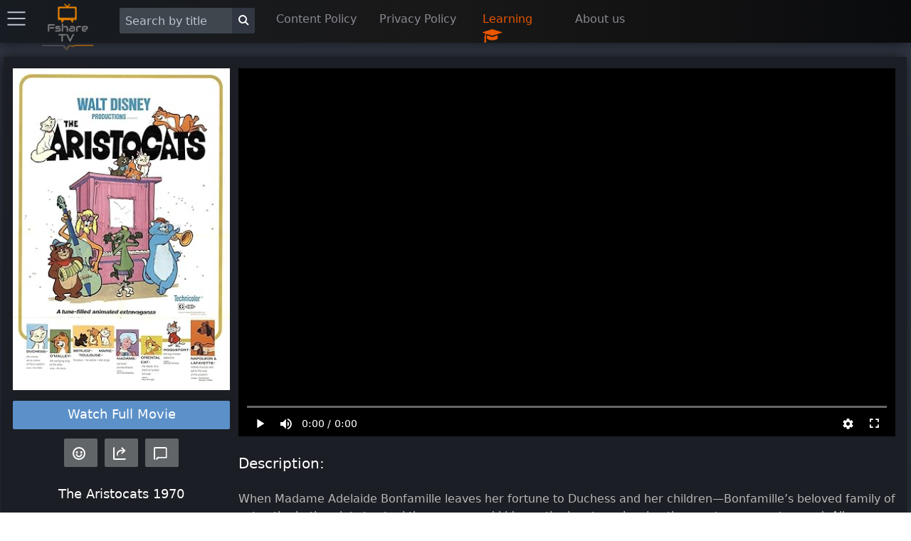

--- FILE ---
content_type: text/html; charset=utf-8
request_url: https://fsharetv.co/movie/the-aristocats-episode-1-tt0065421
body_size: 14042
content:
<!DOCTYPE html>
<html lang="en">
<head>
    <meta charset="UTF-8">
    <meta name="viewport" content="width=device-width, initial-scale=1.0">
    <meta http-equiv="X-UA-Compatible" content="ie=edge">
        <title>Watch The Aristocats Full Movie Online Free With English Subtitles- FshareTV</title>
        <meta name="description" content="Watch The Aristocats | When Madame Adelaide Bonfamille leaves her fortune to Duchess and her children—Bonfamille’s beloved family of cats—the butler plots to steal the money and kidnaps the legatees, leaving them out on a country road. All seems lost until the wily Tho ...">
        <meta name="keywords" content="The Aristocats, watch The Aristocats online, watch movie online">
        <link rel="alternate" hreflang="en" href="https://fsharetv.co/movie/the-aristocats-episode-1-tt0065421"/>
        <link rel="canonical" href="https://fsharetv.co/movie/the-aristocats-episode-1-tt0065421" />
        <meta property="og:url" content="https://fsharetv.co/movie/the-aristocats-episode-1-tt0065421"/>
        <meta property="og:type" content="website"/>
        <meta property="og:title" content="Watch The Aristocats" />
        <meta property="og:description" content="Watch The Aristocats english subtitles at https://fsharetv.co | When Madame Adelaide Bonfamille leaves her fortune to Duchess and her children—Bonfamille’s beloved family of cats—the butler plots to steal the money and kidnaps the legatees, leaving them out on a country road. All seems lost until the wily Tho ..." />
        <meta property="og:image" content="https://m.media-amazon.com/images/M/MV5BMTU1MzM0MjcxMF5BMl5BanBnXkFtZTgwODQ0MzcxMTE@._V1_SX300.jpg" />


  

      <link rel="prefetch" href="https://images.weserv.nl/?url=https%3A%2F%2Fimage.tmdb.org%2Ft%2Fp%2Fw500%2FrnMwOM8gMqo6Gf6XXMpaJEayUwk.jpg&amp;default=https%3A%2F%2Fstatic.fs-image.icu%2Fno-backdrop.jpg">

    <link rel="icon" type="image/png" href="/img/fsharetv.png" />

    <link rel="stylesheet" href="https://cdnjs.cloudflare.com/ajax/libs/font-awesome/4.7.0/css/font-awesome.min.css"/>
    <link rel="stylesheet" href="/css/disk.css?t=1589873325352">

    <meta name="098dd080c75fff56233d76f54f93929cc5d0f96a" content="098dd080c75fff56233d76f54f93929cc5d0f96a" />
    <meta name="monetag" content="1f3999d3f7126d79961db031026ff9d7">
</head>
<body class="movie-app">
<div class="nav-bar shadow">
    <div class="nav-item setting hide-on-mobile">
        <div class="menu-button" onclick="openMenu()">
            <i class="icon icon-menu text-gray" style="font-size: 25px"></i>
        </div>
    </div>
    <div class="nav-item pt-1 logo hide-on-mobile">
        <a href="/">
            <img width="80px" height="80px" src="/img/fsharetv.png" alt="Logo">
        </a>
    </div>
    <ul class="ml-2">
        <li style="width: 220px">
            <div class="input-group">
                <input aria-label="Search" id="search" onkeydown="Movie.search(event, this)" class="form-input text-light" type="text" placeholder="Search by title">
                <button aria-label="Search" class="bg-dark btn btn-default input-group-btn" style="margin-top: -4px" onclick="Movie.search(null, $('#search'))"><i class="icon icon-search"></i></button>
            </div>
        </li>
        <li style="width: 145px" class="hide-on-mobile">
            <a href="/page/dmca">Content Policy</a>
        </li>
        <li style="width: 145px" class="hide-on-mobile">
            <a href="/page/privacy">Privacy Policy</a>
        </li>
        <li style="width: 130px" class="hide-on-mobile" onclick="$('#learning-modal').addClass('active')">
            <a href="#" class="text-error">Learning </a>
            <i class="text-error fa fa-graduation-cap fa-lg infinite heartBeat animated slow" aria-hidden="true"></i>
        </li>
        <li style="width: 100px" class="hide-on-mobile">
            <a href="/page/about">About us</a>
        </li>
    </ul>
    <div class="nav-item pt-1 logo show-on-mobile hide">
        <a href="/">
            <img width="80px" height="80px" src="/img/fsharetv.png" alt="Logo">
        </a>
    </div>
    <div class="nav-item setting show-on-mobile hide">
        <div class="menu-button" onclick="openMenu()">
            <i class="icon icon-menu text-gray" style="font-size: 25px"></i>
        </div>
    </div>
</div>

<div class="modal" id="learning-modal">
    <a onclick="$(this).parents('.modal').removeClass('active')" href="#close" class="modal-overlay" aria-label="Close"></a>
    <div class="modal-container">
        <div class="modal-header">
            <a onclick="$(this).parents('.modal').removeClass('active')" href="#close" class="btn btn-clear float-right" aria-label="Close"></a>
            <div class="modal-title h5">Guide to use learning feature at FshareTV</div>
        </div>
        <div class="modal-body">
            <div class="content">
                <p>
                    When watching movies with subtitle. FshareTV provides a feature to display and translate words in the subtitle <br>
                    You can activate this feature by clicking on the icon <i class="text-gray fa fa-graduation-cap fa-lg infinite heartBeat animated slow" aria-hidden="true"></i>
                    located in the video player
                </p>
                <p>
                    <b class="text-error">New Update 12/2020</b> <br>
                    You will be able to choose a foreign language, the system will translate and display 2 subtitles at the same time, so you can enjoy learning a language while enjoying movie
                </p>
                <p>
                    If you have any question or suggestion for the feature. please write an email to <a href="/cdn-cgi/l/email-protection#26555356564954526640554e4754435250084549"><span class="__cf_email__" data-cfemail="50232520203f22241036233831223524267e333f">[email&#160;protected]</span></a> <br>
                    We hope you have a good time at FshareTV and upgrade your language skill to an upper level very soon!
                </p>
            </div>
        </div>
        <div class="modal-footer">
        </div>
    </div>
</div>

    <div id="menu-swiper-container">
    	<div class="swiper-wrapper">
    		<div class="swiper-slide menu shadow hide">

                <div class="accordion">
                    <input type="checkbox" id="accordion-0" name="accordion-checkbox" hidden>
                    <label class="accordion-header" for="accordion-0">
                        <i class="icon icon-arrow-right mr-1"></i>
                        Movies by year <i class="fa fa-angle-down" aria-hidden="true"></i>
                    </label>
                    <div class="accordion-body">
                        <ul class="menu menu-nav">
                            <li class="menu-item"><a href="/category/new?year=2018">2018</a></li>
                            <li class="menu-item"><a href="/category/new?year=2017">2017</a></li>
                            <li class="menu-item"><a href="/category/new?year=2016">2016</a></li>
                            <li class="menu-item"><a href="/category/new?year=2015">2015</a></li>
                            <li class="menu-item"><a href="/category/new?year=2014">2014</a></li>
                            <li class="menu-item"><a href="/category/new?year=2013">2013</a></li>
                            <li class="menu-item"><a href="/category/new?year=2012">Before 2013</a></li>
                        </ul>
                    </div>
                </div>

                <div class="accordion">
                    <input type="checkbox" id="accordion-1" name="accordion-checkbox" hidden>
                    <label class="accordion-header" for="accordion-1">
                        <i class="icon icon-arrow-right mr-1"></i>
                        Movies by category <i class="fa fa-angle-down" aria-hidden="true"></i>
                    </label>
                    <div class="accordion-body">
                        <ul class="menu menu-nav">
                            <li class="menu-item"><a href="/category/Action">Action</a></li>
                            <li class="menu-item"><a href="/category/Adventure">Adventure</a></li>
                            <li class="menu-item"><a href="/category/Animation">Animation</a></li>
                            <li class="menu-item"><a href="/category/Comedy">Comedy</a></li>
                            <li class="menu-item"><a href="/category/Crime">Crime</a></li>
                            <li class="menu-item"><a href="/category/Documentary">Documentary</a></li>
                            <li class="menu-item"><a href="/category/Drama">Drama</a></li>
                            <li class="menu-item"><a href="/category/Family">Family</a></li>
                            <li class="menu-item"><a href="/category/History">History</a></li>
                            <li class="menu-item"><a href="/category/Horror">Horror</a></li>
                            <li class="menu-item"><a href="/category/Music">Music</a></li>
                            <li class="menu-item"><a href="/category/Mystery">Mystery</a></li>
                            <li class="menu-item"><a href="/category/Romance">Romance</a></li>
                            <li class="menu-item"><a href="/category/Science Fiction">Science Fiction</a></li>
                            <li class="menu-item"><a href="/category/TV Movie">TV Movie</a></li>
                            <li class="menu-item"><a href="/category/Thriller">Thriller</a></li>
                            <li class="menu-item"><a href="/category/War">War</a></li>
                            <li class="menu-item"><a href="/category/Western">Western</a></li>
                        </ul>
                    </div>
                </div>

                <div class="accordion">
                    <input type="checkbox" id="accordion-2" name="accordion-checkbox" hidden>
                    <label class="accordion-header" for="accordion-2">
                        <i class="icon icon-arrow-right mr-1"></i>
                        Movies by country <i class="fa fa-angle-down" aria-hidden="true"></i>
                    </label>
                    <div class="accordion-body">
                        <ul class="menu menu-nav">
                            <li class="menu-item"><a href="/category/USA">USA</a></li>
                            <li class="menu-item"><a href="/category/South Korea">South Korea</a></li>
                            <li class="menu-item"><a href="/category/Japan">Japan</a></li>
                            <li class="menu-item"><a href="/category/China">China</a></li>
                            <li class="menu-item"><a href="/category/Hong Kong">Hong Kong</a></li>
                            <li class="menu-item"><a href="/category/Taiwan">Taiwan</a></li>
                            <li class="menu-item"><a href="/category/UK">UK</a></li>
                            <li class="menu-item"><a href="/category/Australia">Australia</a></li>
                            <li class="menu-item"><a href="/category/France">France</a></li>
                            <li class="menu-item"><a href="/category/Thailand">Thailand</a></li>
                            <li class="menu-item"><a href="/category/India">India</a></li>
                        </ul>
                    </div>
                </div>

                <div class="accordion">
                    <label class="accordion-header mb-1" for="accordion-1">
                        <i class="text-success icon icon-arrow-right mr-1"></i>
                        <a class="text-success" href="/category/old">Old movies </a>
                        <i class="text-success fa fa-bicycle fa-lg" aria-hidden="true"></i>
                    </label>
                </div>

                <div class="accordion">
                    <label class="accordion-header mb-1" for="accordion-1">
                        <i class="icon icon-arrow-right mr-1"></i>
                        <a href="/page/about">About us</a>
                    </label>
                </div>

                <div class="accordion">
                    <label class="accordion-header mb-1" for="accordion-1">
                        <i class="icon icon-arrow-right mr-1"></i>
                        <a href="/page/dmca">Policy & DMCA</a>
                    </label>
                </div>

                <div class="accordion">
                    <label class="accordion-header mb-1" for="accordion-1">
                        <i class="icon icon-arrow-right mr-1"></i>
                        <a href="/page/privacy">Privacy Policy</a>
                    </label>
                </div>

                <div class="accordion">
                    <label class="accordion-header mb-1" for="accordion-1">
                        Powered By <a href="https://gdplayer.vip" target="_blank" title="GDPlayer">GDPlayer</a>
                    </label>
                </div>
            </div>
    		<div class="swiper-slide content">
<div 
  itemscope itemtype="http://schema.org/Movie" 

  class="container movie-page movie-page-v2 text-light p-0" style="margin-bottom: 90px">
      <div class="card">
          <div class="card-body">
              <div id="watch-wrapper" class="columns">
  

  

                  <div id="left-panel" class="column col-3 col-xl-3 col-lg-3 col-md-12" style="padding: 0px 4px;">
                      <img itemprop="image" src="https://m.media-amazon.com/images/M/MV5BMTU1MzM0MjcxMF5BMl5BanBnXkFtZTgwODQ0MzcxMTE@._V1_SX300.jpg" width="100%" alt="The Aristocats" onerror="this.onerror=null;this.src='https://images.fsharetv.co/ibemluawsg.jpg';">
  
                        <a style="background-color: #5c90c9" rel="nofollow" href="/w/the-aristocats-episode-1-tt0065421" class="mt-2 mb-1 btn-lg btn btn-block btn-primary">Watch Full Movie</a>




  

                      <div id="social-actions" class="mt-2">
                          <button class="btn btn-lg btn-success" title="Get IMDB Reviews" onclick="Movie.getReviews()"><i class="pointer icon icon-emoji"></i></button>
                          <button class="btn btn-lg btn-success" title="Share this movie" onclick="Movie.share()"><i class="pointer icon icon-share" aria-hidden="true"></i></button>
                          <button class="btn btn-lg btn-success" title="Get Comments" onclick="Movie.getDiscussions()"><i class="pointer icon icon-message" aria-hidden="true"></i></button>
                      </div>

                      <div class="">
  
                      </div>

                      <h1 style="font-size: 18px; margin: 25px 0px 10px;" class="text-center">
                          <span itemprop="name" id="movie-title">The Aristocats</span> 1970
                      </h1>

                      <table class="table text-light">
                          <colgroup>
                              <col span="1" style="width: 40%">
                              <col span="1" style="width: 60%">
                          </colgroup>
                          <tbody>
                              <tr>
                                  <td><strong>Sensity:</strong></td>
                                  <td>No</td>
                              </tr>
                              <tr itemprop="contentRating" itemscope itemtype="http://schema.org/Rating">
                                  <td><strong>Imdb rate:</strong></td>
                                  <td itemprop="ratingValue">7.1</td>
                              </tr>
                              <tr>
                                  <td><strong>Imdb Votes:</strong></td>
                                  <td itemprop="commentCount">80,663</td>
                              </tr>
                              <tr itemprop="duration" itemscope itemtype="http://schema.org/Duration">
                                  <td><strong>Duration:</strong></td>
                                  <td itemprop="name">78 mins</td>
                              </tr>
                              <tr>
                                  <td><strong>Year:</strong></td>
                                  <td itemprop="datePublished" id="movie-year">1970</td>
                              </tr>
                              <tr>
                                  <td><strong>Language:</strong></td>
                                  <td itemprop="subtitleLanguage">English</td>
                              </tr>
                              <tr>
                                  <td><strong>Genre:</strong></td>
                                  <td itemprop="genre">Animation, Adventure, Comedy, Family, Musical</td>
                              </tr>
                              <tr itemprop="countryOfOrigin" itemscope itemtype="http://schema.org/Country">
                                  <td><strong>Country:</strong></td>
                                  <td itemprop="name">USA</td>
                              </tr>
                              <tr itemprop="director" itemscope itemtype="http://schema.org/Person">
                                  <td><strong>Director:</strong></td>
                                  <td itemprop="name">Wolfgang Reitherman</td>
                              </tr>
                              <tr>
                                  <td><strong>Writers:</strong></td>
                                  <td>Larry Clemmons (story), Vance Gerry (story), Ken Anderson (story), Frank Thomas (story), Eric Cleworth (story), Julius Svendsen (story), Ralph Wright (story), Tom McGowan (based on a story by), Tom Rowe (based on a story by)</td>
                              </tr>
                              <tr>
                                  <td><strong>Actors:</strong></td>
                                  <td>
                                          <a itemprop="actor" itemscope itemtype="http://schema.org/Person" href="/actor?name=Phil Harris" class="text-custom">
                                            <span itemprop="name">Phil Harris</span>
                                        </a>,
                                        <a itemprop="actor" itemscope itemtype="http://schema.org/Person" href="/actor?name= Eva Gabor" class="text-custom">
                                            <span itemprop="name"> Eva Gabor</span>
                                        </a>,
                                        <a itemprop="actor" itemscope itemtype="http://schema.org/Person" href="/actor?name= Sterling Holloway" class="text-custom">
                                            <span itemprop="name"> Sterling Holloway</span>
                                        </a>,
                                        <a itemprop="actor" itemscope itemtype="http://schema.org/Person" href="/actor?name= Scatman Crothers" class="text-custom">
                                            <span itemprop="name"> Scatman Crothers</span>
                                        </a>,

                                  </td>
                              </tr>
                              <tr>
                                  <td><strong>Awards:</strong></td>
                                  <td itemprop="award">3 wins &amp; 1 nomination.</td>
                              </tr>
                          </tbody>
                      </table>

                      <div style="margin-top: 15px;">
  

  

                      </div>
                  </div>
                  <div class="column col-9 col-xl-9 col-lg-9 col-md-12">
                      <div id="video-wrapper">
                          <video poster="https://images.weserv.nl/?url=https%3A%2F%2Fimage.tmdb.org%2Ft%2Fp%2Fw500%2FrnMwOM8gMqo6Gf6XXMpaJEayUwk.jpg&amp;default=https%3A%2F%2Fstatic.fs-image.icu%2Fno-backdrop.jpg" id="video-player" class='video-js vjs-default-skin vjs-fluid'>
                            <p class='vjs-no-js'>
                                To view this video please enable JavaScript, and consider upgrading to a web browser that
                                <a rel="noreferrer" href='https://videojs.com/html5-video-support/' target='_blank'>supports HTML5 video</a>
                            </p>
                        </video>

  
                      </div>
  
  

                      <div class="show-on-mobile" style="margin-top: 25px">
                        <p class="text-custom text-center">You are watching the movie trailer</p>
                        <a rel="nofollow" href="/w/the-aristocats-episode-1-tt0065421" style="width: 100%" class="btn-lg btn btn-success">
                            <i class="bi bi-play-circle-fill"></i> Watch Full Movie
                        </a>
                    </div>


                      <div style="margin-bottom: 15px" class="card" id="duel-subtitle" data-episode="2eac2e9efad74030742e511518287cfdqLd1MDwLl2SCMT6tYcJFUA==">
  
                          <div id="duel-subtitle-control" class="card-header p-0 hide">
                              <div class="btn-group btn-group-block">
                                  <button onclick="Track.change('prev')" class="btn bg-dark btn-link text-gray" title="Previous sentence | key: &larr;"><i class="fa fa-backward" aria-hidden="true"></i></button>
                                  <button onclick="video.paused() ? video.play() : video.pause()" class="btn bg-dark btn-link text-gray" title="Pause / Resume | key: &darr;"><i class="fa fa-pause" aria-hidden="true"></i></button>
                                  <button onclick="Track.change('next')" class="btn bg-dark btn-link text-gray" title="Next sentence | key: &rarr;"><i class="fa fa-forward" aria-hidden="true"></i></button>
                                  <button onclick="$(this).remove(); Movie.moveDuelSubtitle()" class="btn bg-dark btn-link text-gray" title="Move this bar to the left side"><i class="fa fa-share fa-rotate-180" aria-hidden="true"></i></button>
                              </div>
                          </div>
                          <div class="card-body p-0" style="max-height: 300px">

                          </div>
                      </div>
                      <input type="hidden" id="imdb-id" value="tt0065421">
                      <input type="hidden" id="app-key" value="5553525c515253555255505052">
                      <input type="hidden" id="trailer" value="223bYlLJSnU">
                      <input type="hidden" id="movie-nudity" value="0">

                      <div id="subtitle-ai-agent">
                        
                      </div>

                      <h2 class="section-title">Description:</h2>
                      <p itemprop="text">When Madame Adelaide Bonfamille leaves her fortune to Duchess and her children—Bonfamille’s beloved family of cats—the butler plots to steal the money and kidnaps the legatees, leaving them out on a country road. All seems lost until the wily Thomas O’Malley Cat and his jazz-playing alley cats come to the aristocats’ rescue.</p>
                      <h2 class="section-title">Keywords:</h2>
                      <div itemprop="keywords">
                          <a class="text-custom" href="/tag/paris-france"><i>paris-france,</i></a>
                        <a class="text-custom" href="/tag/cat"><i>cat,</i></a>
                        <a class="text-custom" href="/tag/butler"><i>butler,</i></a>
                        <a class="text-custom" href="/tag/return"><i>return,</i></a>
                        <a class="text-custom" href="/tag/suspension"><i>suspension,</i></a>
                        <a class="text-custom" href="/tag/music"><i>music,</i></a>
                        <a class="text-custom" href="/tag/inheritance"><i>inheritance,</i></a>

                      </div>
                      <h2 class="section-title">Related movies:</h2>
                      <div class="columns">
  <div class="column col-2 col-xl-2 col-lg-3 col-md-3 col-sm-4 col-xs-6 mb-2 movie-item">
    <div class="card movie-card mb-1">
        <div class="card-body responsive p-0">
            <a
            href="/movie/the-great-mouse-detective-episode-1-tt0091149">
                <img title="" class="img-responsive" src="https://m.media-amazon.com/images/M/MV5BMDUzMTliZDYtMmRjZS00Zjk3LWIwZjEtZjc4N2NjYjdmY2FjXkEyXkFqcGdeQXVyMjA0MDQ0Mjc@._V1_SX300.jpg" alt="The Great Mouse Detective" onerror="this.onerror=null;this.src='https://images.fsharetv.co/bljhgprtiu.jpg';">
            </a>
        </div>
        <div class="card-header p-0">
            <span class="chip text-gray bg-dark"><span style="font-size: 12px;">&#11088;</span>&nbsp; 7.2</span>
            <br>
            <span class="chip text-gray bg-dark"><span style="font-size:12px;">&#128155;</span>&nbsp; 41,418</span>

        </div>
    </div>
    <a
    href="/movie/the-great-mouse-detective-episode-1-tt0091149">
        <b>The Great Mouse Detective (1986)</b>
    </a>
    <br>
    <span title="Director" class="text-gray">Ron Clements, Burny Mattinson, David M..</span>
</div>
<div class="column col-2 col-xl-2 col-lg-3 col-md-3 col-sm-4 col-xs-6 mb-2 movie-item">
    <div class="card movie-card mb-1">
        <div class="card-body responsive p-0">
            <a
            href="/movie/naruto-shippûden:-the-lost-tower-episode-1-tt1703048">
                <img title="" class="img-responsive" src="https://m.media-amazon.com/images/M/MV5BMTc1MzA5MWMtNDI1My00NTkxLWJkZDAtY2RmMGYzY2ZkYzc3XkEyXkFqcGdeQXVyNjQzMzIxMTE@._V1_SX300.jpg" alt="Naruto Shippûden: The Lost Tower" onerror="this.onerror=null;this.src='https://images.fsharetv.co/jdfgsqgseh.jpg';">
            </a>
        </div>
        <div class="card-header p-0">
            <span class="chip text-gray bg-dark"><span style="font-size: 12px;">&#11088;</span>&nbsp; 7.1</span>
            <br>
            <span class="chip text-gray bg-dark"><span style="font-size:12px;">&#128155;</span>&nbsp; 2,237</span>

        </div>
    </div>
    <a
    href="/movie/naruto-shippûden:-the-lost-tower-episode-1-tt1703048">
        <b>Naruto Shippûden: The Lost Tower (2010)</b>
    </a>
    <br>
    <span title="Director" class="text-gray">Masahiko Murata</span>
</div>
<div class="column col-2 col-xl-2 col-lg-3 col-md-3 col-sm-4 col-xs-6 mb-2 movie-item">
    <div class="card movie-card mb-1">
        <div class="card-body responsive p-0">
            <a
            href="/movie/gekijouban-mahou-shojo-madoka-magika-shinpen:-hangyaku-no-monogatari-episode-1-tt2457282">
                <img title="" class="img-responsive" src="https://m.media-amazon.com/images/M/MV5BMTU4MDUxMzcxMV5BMl5BanBnXkFtZTgwNzI5MDU2MDE@._V1_SX300.jpg" alt="Gekijouban Mahou shojo Madoka magika Shinpen: Hangyaku no monogatari" onerror="this.onerror=null;this.src='https://images.fsharetv.co/xcoynzgovk.jpg';">
            </a>
        </div>
        <div class="card-header p-0">
            <span class="chip text-gray bg-dark"><span style="font-size: 12px;">&#11088;</span>&nbsp; 7.8</span>
            <br>
            <span class="chip text-gray bg-dark"><span style="font-size:12px;">&#128155;</span>&nbsp; 3,300</span>

        </div>
    </div>
    <a
    href="/movie/gekijouban-mahou-shojo-madoka-magika-shinpen:-hangyaku-no-monogatari-episode-1-tt2457282">
        <b>Gekijouban Mahou shojo Madoka magika Shinpen: Hangyaku no monogatari (2013)</b>
    </a>
    <br>
    <span title="Director" class="text-gray">Yukihiro Miyamoto, Akiyuki Shinbo</span>
</div>
<div class="column col-2 col-xl-2 col-lg-3 col-md-3 col-sm-4 col-xs-6 mb-2 movie-item">
    <div class="card movie-card mb-1">
        <div class="card-body responsive p-0">
            <a
            href="/movie/the-angry-birds-movie-2-episode-1-tt6095472">
                <img title="" class="img-responsive" src="https://m.media-amazon.com/images/M/MV5BYzdkNGJhNzQtMjY1OC00MDI3LTk0ZDUtNzU0MGZiY2YwZGUxXkEyXkFqcGdeQXVyNzMxNjQxMTk@._V1_SX300.jpg" alt="The Angry Birds Movie 2" onerror="this.onerror=null;this.src='https://images.fsharetv.co/yicamwblqi.jpg';">
            </a>
        </div>
        <div class="card-header p-0">
            <span class="chip text-gray bg-dark"><span style="font-size: 12px;">&#11088;</span>&nbsp; 6.5</span>
            <br>
            <span class="chip text-gray bg-dark"><span style="font-size:12px;">&#128155;</span>&nbsp; 4,566</span>

        </div>
    </div>
    <a
    href="/movie/the-angry-birds-movie-2-episode-1-tt6095472">
        <b>The Angry Birds Movie 2 (2019)</b>
    </a>
    <br>
    <span title="Director" class="text-gray">Thurop Van Orman, John Rice(co-director)</span>
</div>
<div class="column col-2 col-xl-2 col-lg-3 col-md-3 col-sm-4 col-xs-6 mb-2 movie-item">
    <div class="card movie-card mb-1">
        <div class="card-body responsive p-0">
            <a
            href="/movie/the-lion-king-3:-hakuna-matata-episode-1-tt0318403">
                <img title="" class="img-responsive" src="https://m.media-amazon.com/images/M/MV5BYzg2N2Y1ODYtY2QyMi00ZDAyLWE3MTgtNDNjZGZiOTk0NmE0XkEyXkFqcGdeQXVyNzY1NDgwNjQ@._V1_SX300.jpg" alt="The Lion King 3: Hakuna Matata" onerror="this.onerror=null;this.src='https://images.fsharetv.co/bejdqadxtg.jpg';">
            </a>
        </div>
        <div class="card-header p-0">
            <span class="chip text-gray bg-dark"><span style="font-size: 12px;">&#11088;</span>&nbsp; 6.6</span>
            <br>
            <span class="chip text-gray bg-dark"><span style="font-size:12px;">&#128155;</span>&nbsp; 32,170</span>

        </div>
    </div>
    <a
    href="/movie/the-lion-king-3:-hakuna-matata-episode-1-tt0318403">
        <b>The Lion King 3: Hakuna Matata (2004)</b>
    </a>
    <br>
    <span title="Director" class="text-gray">Bradley Raymond</span>
</div>
<div class="column col-2 col-xl-2 col-lg-3 col-md-3 col-sm-4 col-xs-6 mb-2 movie-item">
    <div class="card movie-card mb-1">
        <div class="card-body responsive p-0">
            <a
            href="/movie/monster-house-episode-1-tt0385880">
                <img title="" class="img-responsive" src="https://m.media-amazon.com/images/M/MV5BMTIzNjE1NDg1N15BMl5BanBnXkFtZTcwOTg2NTMzMQ@@._V1_SX300.jpg" alt="Monster House" onerror="this.onerror=null;this.src='https://images.fsharetv.co/hfdsovktts.jpg';">
            </a>
        </div>
        <div class="card-header p-0">
            <span class="chip text-gray bg-dark"><span style="font-size: 12px;">&#11088;</span>&nbsp; 6.6</span>
            <br>
            <span class="chip text-gray bg-dark"><span style="font-size:12px;">&#128155;</span>&nbsp; 89,913</span>

        </div>
    </div>
    <a
    href="/movie/monster-house-episode-1-tt0385880">
        <b>Monster House (2006)</b>
    </a>
    <br>
    <span title="Director" class="text-gray">Gil Kenan</span>
</div>
<div class="column col-2 col-xl-2 col-lg-3 col-md-3 col-sm-4 col-xs-6 mb-2 movie-item">
    <div class="card movie-card mb-1">
        <div class="card-body responsive p-0">
            <a
            href="/movie/olaf&#39;s-frozen-adventure-episode-1-tt5452780">
                <img title="" class="img-responsive" src="https://m.media-amazon.com/images/M/MV5BZmU4MDRhNGQtODAyMC00ZmU0LWFmMWEtZTYxYzhhOTczYjhjXkEyXkFqcGdeQXVyNDI2NzczOTg@._V1_SX300.jpg" alt="Olaf&#39;s Frozen Adventure" onerror="this.onerror=null;this.src='https://images.fsharetv.co/ofczpxzdso.jpg';">
            </a>
        </div>
        <div class="card-header p-0">
            <span class="chip text-gray bg-dark"><span style="font-size: 12px;">&#11088;</span>&nbsp; 5.3</span>
            <br>
            <span class="chip text-gray bg-dark"><span style="font-size:12px;">&#128155;</span>&nbsp; 9,052</span>

        </div>
    </div>
    <a
    href="/movie/olaf&#39;s-frozen-adventure-episode-1-tt5452780">
        <b>Olaf&#39;s Frozen Adventure (2017)</b>
    </a>
    <br>
    <span title="Director" class="text-gray">Kevin Deters, Stevie Wermers</span>
</div>
<div class="column col-2 col-xl-2 col-lg-3 col-md-3 col-sm-4 col-xs-6 mb-2 movie-item">
    <div class="card movie-card mb-1">
        <div class="card-body responsive p-0">
            <a
            href="/movie/infini-t-force-the-movie:-farewell-gatchaman-my-friend-episode-1-tt9072902">
                <img title="" class="img-responsive" src="https://m.media-amazon.com/images/M/MV5BNjFmYjM2YjQtMGNkYy00ZjBkLThhZjYtNzY5NDYzNDc2ZTUxXkEyXkFqcGdeQXVyNzEyMDQ1MDA@._V1_SX300.jpg" alt="Infini-T Force the Movie: Farewell Gatchaman My Friend" onerror="this.onerror=null;this.src='https://images.fsharetv.co/xassuovloy.jpg';">
            </a>
        </div>
        <div class="card-header p-0">
            <span class="chip text-gray bg-dark"><span style="font-size: 12px;">&#11088;</span>&nbsp; 6.9</span>
            <br>
            <span class="chip text-gray bg-dark"><span style="font-size:12px;">&#128155;</span>&nbsp; 11</span>

        </div>
    </div>
    <a
    href="/movie/infini-t-force-the-movie:-farewell-gatchaman-my-friend-episode-1-tt9072902">
        <b>Infini-T Force the Movie: Farewell Gatchaman My Friend (2018)</b>
    </a>
    <br>
    <span title="Director" class="text-gray">Jun Matsumoto</span>
</div>
<div class="column col-2 col-xl-2 col-lg-3 col-md-3 col-sm-4 col-xs-6 mb-2 movie-item">
    <div class="card movie-card mb-1">
        <div class="card-body responsive p-0">
            <a
            href="/movie/latte-&amp;-the-magic-waterstone-episode-1-tt9038290">
                <img title="" class="img-responsive" src="https://m.media-amazon.com/images/M/MV5BN2U3NTkxNjctMWEwMy00MmNiLTg0OTMtZTc3NzI1MGNmYWVjXkEyXkFqcGdeQXVyNjYxNzY5MjE@._V1_SX300.jpg" alt="Latte &amp; the Magic Waterstone" onerror="this.onerror=null;this.src='https://images.fsharetv.co/exympppqlj.jpg';">
            </a>
        </div>
        <div class="card-header p-0">
            <span class="chip text-gray bg-dark"><span style="font-size: 12px;">&#11088;</span>&nbsp; 5.9</span>
            <br>
            <span class="chip text-gray bg-dark"><span style="font-size:12px;">&#128155;</span>&nbsp; 122</span>

        </div>
    </div>
    <a
    href="/movie/latte-&amp;-the-magic-waterstone-episode-1-tt9038290">
        <b>Latte &amp; the Magic Waterstone (2019)</b>
    </a>
    <br>
    <span title="Director" class="text-gray">Mimi Maynard, Regina Welker, Nina Wels</span>
</div>
<div class="column col-2 col-xl-2 col-lg-3 col-md-3 col-sm-4 col-xs-6 mb-2 movie-item">
    <div class="card movie-card mb-1">
        <div class="card-body responsive p-0">
            <a
            href="/movie/the-incredible-mr.-limpet-episode-1-tt0058230">
                <img title="" class="img-responsive" src="https://m.media-amazon.com/images/M/MV5BMWRkMGFkMWItMDlkNS00MjFkLTkwYzctNWI3MzY1MjE0ZWIwXkEyXkFqcGdeQXVyNzE2NDk3NTY@._V1_SX300.jpg" alt="The Incredible Mr. Limpet" onerror="this.onerror=null;this.src='https://images.fsharetv.co/uzxwnmkndj.jpg';">
            </a>
        </div>
        <div class="card-header p-0">
            <span class="chip text-gray bg-dark"><span style="font-size: 12px;">&#11088;</span>&nbsp; 6.6</span>
            <br>
            <span class="chip text-gray bg-dark"><span style="font-size:12px;">&#128155;</span>&nbsp; 5,320</span>

        </div>
    </div>
    <a
    href="/movie/the-incredible-mr.-limpet-episode-1-tt0058230">
        <b>The Incredible Mr. Limpet (1964)</b>
    </a>
    <br>
    <span title="Director" class="text-gray">Arthur Lubin, Gerry Chiniquy, Robert M..</span>
</div>
<div class="column col-2 col-xl-2 col-lg-3 col-md-3 col-sm-4 col-xs-6 mb-2 movie-item">
    <div class="card movie-card mb-1">
        <div class="card-body responsive p-0">
            <a
            href="/movie/the-chipmunk-adventure-episode-1-tt0092752">
                <img title="" class="img-responsive" src="https://m.media-amazon.com/images/M/MV5BYTQ3NjA1MjgtMjYzMC00ZTAyLThiZTgtMjVkMDU0ODMxYmEzXkEyXkFqcGdeQXVyNTkxMzEwMzU@._V1_SX300.jpg" alt="The Chipmunk Adventure" onerror="this.onerror=null;this.src='https://images.fsharetv.co/aovasdyifw.jpg';">
            </a>
        </div>
        <div class="card-header p-0">
            <span class="chip text-gray bg-dark"><span style="font-size: 12px;">&#11088;</span>&nbsp; 7.2</span>
            <br>
            <span class="chip text-gray bg-dark"><span style="font-size:12px;">&#128155;</span>&nbsp; 5,092</span>

        </div>
    </div>
    <a
    href="/movie/the-chipmunk-adventure-episode-1-tt0092752">
        <b>The Chipmunk Adventure (1987)</b>
    </a>
    <br>
    <span title="Director" class="text-gray">Janice Karman</span>
</div>
<div class="column col-2 col-xl-2 col-lg-3 col-md-3 col-sm-4 col-xs-6 mb-2 movie-item">
    <div class="card movie-card mb-1">
        <div class="card-body responsive p-0">
            <a
            href="/movie/a-christmas-carol-episode-1-tt1067106">
                <img title="" class="img-responsive" src="https://m.media-amazon.com/images/M/MV5BMTM1MTI5ODU4MV5BMl5BanBnXkFtZTcwNTYyNTU4Mg@@._V1_SX300.jpg" alt="A Christmas Carol" onerror="this.onerror=null;this.src='https://images.fsharetv.co/kfldawnvmw.jpg';">
            </a>
        </div>
        <div class="card-header p-0">
            <span class="chip text-gray bg-dark"><span style="font-size: 12px;">&#11088;</span>&nbsp; 6.8</span>
            <br>
            <span class="chip text-gray bg-dark"><span style="font-size:12px;">&#128155;</span>&nbsp; 90,875</span>

        </div>
    </div>
    <a
    href="/movie/a-christmas-carol-episode-1-tt1067106">
        <b>A Christmas Carol (2009)</b>
    </a>
    <br>
    <span title="Director" class="text-gray">Robert Zemeckis</span>
</div>
<div class="column col-2 col-xl-2 col-lg-3 col-md-3 col-sm-4 col-xs-6 mb-2 movie-item">
    <div class="card movie-card mb-1">
        <div class="card-body responsive p-0">
            <a
            href="/movie/spark:-a-space-tail-episode-1-tt3228088">
                <img title="" class="img-responsive" src="https://m.media-amazon.com/images/M/MV5BMTcwNzc2Mzk2M15BMl5BanBnXkFtZTgwNzU2MzA2MTI@._V1_SX300.jpg" alt="Spark: A Space Tail" onerror="this.onerror=null;this.src='https://images.fsharetv.co/qeonlzhdtg.jpg';">
            </a>
        </div>
        <div class="card-header p-0">
            <span class="chip text-gray bg-dark"><span style="font-size: 12px;">&#11088;</span>&nbsp; 4.5</span>
            <br>
            <span class="chip text-gray bg-dark"><span style="font-size:12px;">&#128155;</span>&nbsp; 950</span>

        </div>
    </div>
    <a
    href="/movie/spark:-a-space-tail-episode-1-tt3228088">
        <b>Spark: A Space Tail (2016)</b>
    </a>
    <br>
    <span title="Director" class="text-gray">Aaron Woodley</span>
</div>
<div class="column col-2 col-xl-2 col-lg-3 col-md-3 col-sm-4 col-xs-6 mb-2 movie-item">
    <div class="card movie-card mb-1">
        <div class="card-body responsive p-0">
            <a
            href="/movie/dragon-ball-z:-bardock---the-father-of-goku-episode-1-tt0142245">
                <img title="" class="img-responsive" src="https://m.media-amazon.com/images/M/MV5BMzFkMWM1M2YtYTMwYy00YWZhLWE0ZjktZjhiNTMwMjQ2ZjU5XkEyXkFqcGdeQXVyMzM4MjM0Nzg@._V1_SX300.jpg" alt="Dragon Ball Z: Bardock - The Father of Goku" onerror="this.onerror=null;this.src='https://images.fsharetv.co/jngwbhljyb.jpg';">
            </a>
        </div>
        <div class="card-header p-0">
            <span class="chip text-gray bg-dark"><span style="font-size: 12px;">&#11088;</span>&nbsp; 7.8</span>
            <br>
            <span class="chip text-gray bg-dark"><span style="font-size:12px;">&#128155;</span>&nbsp; 5,942</span>

        </div>
    </div>
    <a
    href="/movie/dragon-ball-z:-bardock---the-father-of-goku-episode-1-tt0142245">
        <b>Dragon Ball Z: Bardock - The Father of Goku (1990)</b>
    </a>
    <br>
    <span title="Director" class="text-gray">Mitsuo Hashimoto, Daisuke Nishio</span>
</div>
<div class="column col-2 col-xl-2 col-lg-3 col-md-3 col-sm-4 col-xs-6 mb-2 movie-item">
    <div class="card movie-card mb-1">
        <div class="card-body responsive p-0">
            <a
            href="/movie/bob-the-builder:-mega-machines-episode-1-tt6604334">
                <img title="" class="img-responsive" src="https://m.media-amazon.com/images/M/MV5BZDhiOTQ1YjgtNzczNy00MTZkLTg5ZTktMjUxZjQyN2U3YjI3XkEyXkFqcGdeQXVyNjkwOTQ4MDE@._V1_SX300.jpg" alt="Bob The Builder: Mega Machines" onerror="this.onerror=null;this.src='https://images.fsharetv.co/bkwrhbohqo.jpg';">
            </a>
        </div>
        <div class="card-header p-0">
            <span class="chip text-gray bg-dark"><span style="font-size: 12px;">&#11088;</span>&nbsp; 5.0</span>
            <br>
            <span class="chip text-gray bg-dark"><span style="font-size:12px;">&#128155;</span>&nbsp; 70</span>

        </div>
    </div>
    <a
    href="/movie/bob-the-builder:-mega-machines-episode-1-tt6604334">
        <b>Bob The Builder: Mega Machines (2017)</b>
    </a>
    <br>
    <span title="Director" class="text-gray">Stuart Evans</span>
</div>
<div class="column col-2 col-xl-2 col-lg-3 col-md-3 col-sm-4 col-xs-6 mb-2 movie-item">
    <div class="card movie-card mb-1">
        <div class="card-body responsive p-0">
            <a
            href="/movie/fire-and-ice-episode-1-tt0085542">
                <img title="" class="img-responsive" src="https://m.media-amazon.com/images/M/MV5BY2Y1OWI2MmItYjYxYS00NjUwLWJkM2ItNmE2NmIzMDJmNDM3XkEyXkFqcGdeQXVyMTQxNzMzNDI@._V1_SX300.jpg" alt="Fire and Ice" onerror="this.onerror=null;this.src='https://images.fsharetv.co/cvfnpxurme.jpg';">
            </a>
        </div>
        <div class="card-header p-0">
            <span class="chip text-gray bg-dark"><span style="font-size: 12px;">&#11088;</span>&nbsp; 6.6</span>
            <br>
            <span class="chip text-gray bg-dark"><span style="font-size:12px;">&#128155;</span>&nbsp; 9,649</span>

        </div>
    </div>
    <a
    href="/movie/fire-and-ice-episode-1-tt0085542">
        <b>Fire and Ice (1983)</b>
    </a>
    <br>
    <span title="Director" class="text-gray">Ralph Bakshi, Tom Tataranowicz</span>
</div>
<div class="column col-2 col-xl-2 col-lg-3 col-md-3 col-sm-4 col-xs-6 mb-2 movie-item">
    <div class="card movie-card mb-1">
        <div class="card-body responsive p-0">
            <a
            href="/movie/footrot-flats:-the-dog&#39;s-tale-episode-1-tt0131400">
                <img title="" class="img-responsive" src="https://m.media-amazon.com/images/M/MV5BODQ0NDYyNzM5Nl5BMl5BanBnXkFtZTgwMDY5ODk1MDE@._V1_SX300.jpg" alt="Footrot Flats: The Dog&#39;s Tale" onerror="this.onerror=null;this.src='https://images.fsharetv.co/ktbevqaokd.jpg';">
            </a>
        </div>
        <div class="card-header p-0">
            <span class="chip text-gray bg-dark"><span style="font-size: 12px;">&#11088;</span>&nbsp; 7.2</span>
            <br>
            <span class="chip text-gray bg-dark"><span style="font-size:12px;">&#128155;</span>&nbsp; 899</span>

        </div>
    </div>
    <a
    href="/movie/footrot-flats:-the-dog&#39;s-tale-episode-1-tt0131400">
        <b>Footrot Flats: The Dog&#39;s Tale (1986)</b>
    </a>
    <br>
    <span title="Director" class="text-gray">Murray Ball</span>
</div>
<div class="column col-2 col-xl-2 col-lg-3 col-md-3 col-sm-4 col-xs-6 mb-2 movie-item">
    <div class="card movie-card mb-1">
        <div class="card-body responsive p-0">
            <a
            href="/movie/sword-art-online-extra-edition-episode-1-tt3241196">
                <img title="" class="img-responsive" src="https://m.media-amazon.com/images/M/MV5BNjFhOGE0MTgtMWZjZi00OThiLWFlODUtMWRkYzQwMTA5ODE5XkEyXkFqcGdeQXVyMzgxODM4NjM@._V1_SX300.jpg" alt="Sword Art Online Extra Edition" onerror="this.onerror=null;this.src='https://images.fsharetv.co/lbslgmtgky.jpg';">
            </a>
        </div>
        <div class="card-header p-0">
            <span class="chip text-gray bg-dark"><span style="font-size: 12px;">&#11088;</span>&nbsp; 6.3</span>
            <br>
            <span class="chip text-gray bg-dark"><span style="font-size:12px;">&#128155;</span>&nbsp; 1,381</span>

        </div>
    </div>
    <a
    href="/movie/sword-art-online-extra-edition-episode-1-tt3241196">
        <b>Sword Art Online Extra Edition (2013)</b>
    </a>
    <br>
    <span title="Director" class="text-gray">Tomohiko Itô</span>
</div>

                      </div>

  

                      <div class="mt-2">
  
                      </div>
                  </div>
              </div>
          </div>
      </div>

  

  


  
  </div>

  <div id="fb-root"></div>
  <div id="banner-ad"></div>
  <div class="modal" id="sharing-modal">
      <a href="#" onclick="$('#sharing-modal').removeClass('active')" class="modal-overlay" aria-label="Close"></a>
      <div class="modal-container" style="max-width: 900px">
          <div class="modal-header text-center">
              <b>Sharing Movie</b>
          </div>
          <div class="modal-body">
              <div class="content text-center">
                  <div class="sharethis-inline-share-buttons" data-url="https://fsharetv.co/movie/the-aristocats-episode-1-tt0065421">
                      <i class="fa fa-refresh fa-spin fa-5x fa-fw"></i>
                  </div>
              </div>
          </div>
      </div>
  </div>
  <div class="modal" id="disqus-modal">
      <a href="#" onclick="$('#disqus-modal').removeClass('active')" class="modal-overlay" aria-label="Close"></a>
      <div class="modal-container" style="max-width: 900px;     background-color: #2a2e2e;">
          <div class="modal-header text-center">
              <b class="text-light">Movie discussions</b>
          </div>
          <div class="modal-body">
              <div class="content text-center p-2">
                  <div id="disqus_thread"></div>
              </div>
          </div>
      </div>
  </div>
  
    		</div>
    	</div>
    </div>

    <div class="modal" id="trailer-modal">
        <span onclick="$('#trailer-modal').removeClass('active')" class="modal-overlay" aria-label="Close"></span>
        <div class="modal-container bg-dark text-gray p-0">
            <div class="modal-header text-gray">
                <span onclick="$('#trailer-modal').removeClass('active')" class="btn btn-clear float-right" aria-label="Close"></span>
                <div class="modal-title h5">Trailer</div>
            </div>
            <div class="modal-body p-0" style="overflow-y: inherit">
                <div id="trailer-player"></div>
            </div>
        </div>
    </div>

    <div class="modal" id="alternatives-modal">
        <span onclick="$('#alternatives-modal').removeClass('active')" class="modal-overlay" aria-label="Close"></span>
        <div class="modal-container bg-dark text-gray p-0">
            <div class="modal-header text-gray">
                <span onclick="$('#alternatives-modal').removeClass('active')" class="btn btn-clear float-right" aria-label="Close"></span>
                <div class="modal-title h5">Alternative servers (Beta)</div>
            </div>
            <div class="modal-body p-5" style="overflow-y: inherit">
                <p>You can try to pick an alternative server if you are having issue with the main server</p>
                <table id="alternate-servers" class="table" style="table-layout: fixed">
                    <colgroup>
                        <col width="30%">
                        <col width="70%">
                    </colgroup>
                    <thead>
                        <tr>
                            <th>Server</th>
                            <th>Quality</th>
                        </tr>
                    </thead>
                    <tbody>
                    </tbody>
                </table>
            </div>
        </div>
    </div>

    <div class="modal" id="subtitle-modal">
        <span onclick="$('#subtitle-modal').removeClass('active')" class="modal-overlay" aria-label="Close"></span>
        <div class="modal-container text-gray p-0" style="background: #4c4c4c">
            <div class="modal-header text-gray">
                <span onclick="$('#subtitle-modal').removeClass('active')" class="btn btn-clear float-right" aria-label="Close"></span>
                <div class="modal-title h5">Subtitle delay (milliseconds)</div>
            </div>
            <div class="modal-body p-0 pb-2" style="overflow-y: inherit">
                <div class="column col-12 text-center">
                    <button title="Shift the current subtitle -5000ms (backward)" onclick="Subtitle.addDelay(-5000)" class="btn-sm mr-1">-5000</button>
                    <button title="Shift the current subtitle -1000ms (backward)" onclick="Subtitle.addDelay(-1000)" class="btn-sm mr-1">-1000</button>
                    <button title="Shift the current subtitle -500ms (backward)" onclick="Subtitle.addDelay(-500)" class="btn-sm mr-1">-500</button>
                    <button title="Shift the current subtitle -250ms (backward)" onclick="Subtitle.addDelay(-250)" class="btn-sm mr-1">-250</button>
                    <button title="Shift the current subtitle -100ms (backward)" onclick="Subtitle.addDelay(-100)" class="btn-sm mr-1">-100</button>
                </div>
                <div class="column col-12 mt-2 text-center mb-1">
                    <input style="width: 60px" onchange="Subtitle.adjust($(this).val())" type="number" value="0" id="delay-value-mb" class="mr-2 text-center"> ms
                </div>
                <div class="column col-12 text-center">
                    <button title="Shift the current subtitle +100ms (forward)" onclick="Subtitle.addDelay(100)" class="btn-sm mr-1">+100</button>
                    <button title="Shift the current subtitle +250ms (forward)" onclick="Subtitle.addDelay(250)" class="btn-sm mr-1">+250</button>
                    <button title="Shift the current subtitle +500ms (forward)" onclick="Subtitle.addDelay(500)" class="btn-sm mr-1">+500</button>
                    <button title="Shift the current subtitle +1000ms (forward)" onclick="Subtitle.addDelay(1000)" class="btn-sm mr-1">+1000</button>
                    <button title="Shift the current subtitle +5000ms (forward)" onclick="Subtitle.addDelay(5000)" class="btn-sm mr-1">+5000</button>
                </div>
                <div class="column col-12 text-center mt-2">
                    <button onclick="video.textTrackSettings.open();$('#subtitle-modal').removeClass('active')" title="Subtitle Setting" class="btn-sm mr-1"><i class="fa fa-cog" aria-hidden="true"></i></button>
                    <button title="Reset subtitle delay to 0ms" onclick="Subtitle.addDelay(0)" class="btn-sm mr-1">Reset</button>
                </div>
            </div>
        </div>
    </div>

    <div class="modal" id="cloud-subtitle-modal">
        <span onclick="$('#cloud-subtitle-modal').removeClass('active')" class="modal-overlay" aria-label="Close"></span>
        <div class="modal-container bg-dark text-gray p-0" style="max-width: 800px">
            <!-- <i id="loading-subtitle" class="fa fa-spinner fa-pulse fa-5x fa-fw hide" style="position: absolute;left: 45%;top: 35%"></i> -->
            <div class="modal-header text-gray">
                <div class="columns">
                    <div class="column col-7">
                        <div class="form-group">
                            <label class="form-label" for="input-example-1">Language for subtitle</label>
                            <select id="cloud-subtitle-language" onchange="Subtitle.getCloudSubtitle()" class="form-select text-dark" name="cloud-subtitle-language">
                                <option value="ab" >Abkhaz</option>
                                <option value="aa" >Afar</option>
                                <option value="af" >Afrikaans</option>
                                <option value="ak" >Akan</option>
                                <option value="sq" >Albanian</option>
                                <option value="am" >Amharic</option>
                                <option value="ar" >Arabic</option>
                                <option value="an" >Aragonese</option>
                                <option value="hy" >Armenian</option>
                                <option value="as" >Assamese</option>
                                <option value="av" >Avaric</option>
                                <option value="ae" >Avestan</option>
                                <option value="ay" >Aymara</option>
                                <option value="az" >Azerbaijani</option>
                                <option value="bm" >Bambara</option>
                                <option value="ba" >Bashkir</option>
                                <option value="eu" >Basque</option>
                                <option value="be" >Belarusian</option>
                                <option value="bn" >Bengali</option>
                                <option value="bh" >Bihari</option>
                                <option value="bi" >Bislama</option>
                                <option value="bs" >Bosnian</option>
                                <option value="br" >Breton</option>
                                <option value="bg" >Bulgarian</option>
                                <option value="my" >Burmese</option>
                                <option value="ca" >Catalan</option>
                                <option value="ch" >Chamorro</option>
                                <option value="ce" >Chechen</option>
                                <option value="ny" >Chichewa</option>
                                <option value="zh" >Chinese</option>
                                <option value="cv" >Chuvash</option>
                                <option value="kw" >Cornish</option>
                                <option value="co" >Corsican</option>
                                <option value="cr" >Cree</option>
                                <option value="hr" >Croatian</option>
                                <option value="cs" >Czech</option>
                                <option value="da" >Danish</option>
                                <option value="dv" >Divehi</option>
                                <option value="nl" >Dutch</option>
                                <option value="dz" >Dzongkha</option>
                                <option value="en" selected>English</option>
                                <option value="eo" >Esperanto</option>
                                <option value="et" >Estonian</option>
                                <option value="ee" >Ewe</option>
                                <option value="fo" >Faroese</option>
                                <option value="fj" >Fijian</option>
                                <option value="fi" >Finnish</option>
                                <option value="fr" >French</option>
                                <option value="ff" >Fula</option>
                                <option value="gl" >Galician</option>
                                <option value="ka" >Georgian</option>
                                <option value="de" >German</option>
                                <option value="el" >Greek</option>
                                <option value="gn" >Guaraní</option>
                                <option value="gu" >Gujarati</option>
                                <option value="ht" >Haitian</option>
                                <option value="ha" >Hausa</option>
                                <option value="he" >Hebrew</option>
                                <option value="hz" >Herero</option>
                                <option value="hi" >Hindi</option>
                                <option value="ho" >Hiri Motu</option>
                                <option value="hu" >Hungarian</option>
                                <option value="ia" >Interlingua</option>
                                <option value="id" >Indonesian</option>
                                <option value="ie" >Interlingue</option>
                                <option value="ga" >Irish</option>
                                <option value="ig" >Igbo</option>
                                <option value="ik" >Inupiaq</option>
                                <option value="io" >Ido</option>
                                <option value="is" >Icelandic</option>
                                <option value="it" >Italian</option>
                                <option value="iu" >Inuktitut</option>
                                <option value="ja" >Japanese</option>
                                <option value="jv" >Javanese</option>
                                <option value="kl" >Kalaallisut</option>
                                <option value="kn" >Kannada</option>
                                <option value="kr" >Kanuri</option>
                                <option value="ks" >Kashmiri</option>
                                <option value="kk" >Kazakh</option>
                                <option value="km" >Khmer</option>
                                <option value="ki" >Kikuyu</option>
                                <option value="rw" >Kinyarwanda</option>
                                <option value="ky" >Kyrgyz</option>
                                <option value="kv" >Komi</option>
                                <option value="kg" >Kongo</option>
                                <option value="ko" >Korean</option>
                                <option value="ku" >Kurdish</option>
                                <option value="kj" >Kwanyama</option>
                                <option value="la" >Latin</option>
                                <option value="lb" >Luxembourgish</option>
                                <option value="lg" >Ganda</option>
                                <option value="li" >Limburgish</option>
                                <option value="ln" >Lingala</option>
                                <option value="lo" >Lao</option>
                                <option value="lt" >Lithuanian</option>
                                <option value="lu" >Luba-Katanga</option>
                                <option value="lv" >Latvian</option>
                                <option value="gv" >Manx</option>
                                <option value="mk" >Macedonian</option>
                                <option value="mg" >Malagasy</option>
                                <option value="ms" >Malay</option>
                                <option value="ml" >Malayalam</option>
                                <option value="mt" >Maltese</option>
                                <option value="mi" >Māori</option>
                                <option value="mr" >Marathi</option>
                                <option value="mh" >Marshallese</option>
                                <option value="mn" >Mongolian</option>
                                <option value="na" >Nauru</option>
                                <option value="nv" >Navajo</option>
                                <option value="nd" >Northern Ndebele</option>
                                <option value="ne" >Nepali</option>
                                <option value="ng" >Ndonga</option>
                                <option value="nb" >Norwegian Bokmål</option>
                                <option value="nn" >Norwegian Nynorsk</option>
                                <option value="no" >Norwegian</option>
                                <option value="ii" >Nuosu</option>
                                <option value="nr" >Southern Ndebele</option>
                                <option value="oc" >Occitan</option>
                                <option value="oj" >Ojibwe</option>
                                <option value="cu" >Old Church Slavonic</option>
                                <option value="om" >Oromo</option>
                                <option value="or" >Oriya</option>
                                <option value="os" >Ossetian</option>
                                <option value="pa" >Panjabi</option>
                                <option value="pi" >Pāli</option>
                                <option value="fa" >Persian</option>
                                <option value="pl" >Polish</option>
                                <option value="ps" >Pashto</option>
                                <option value="pt" >Portuguese</option>
                                <option value="qu" >Quechua</option>
                                <option value="rm" >Romansh</option>
                                <option value="rn" >Kirundi</option>
                                <option value="ro" >Romanian</option>
                                <option value="ru" >Russian</option>
                                <option value="sa" >Sanskrit</option>
                                <option value="sc" >Sardinian</option>
                                <option value="sd" >Sindhi</option>
                                <option value="se" >Northern Sami</option>
                                <option value="sm" >Samoan</option>
                                <option value="sg" >Sango</option>
                                <option value="sr" >Serbian</option>
                                <option value="gd" >Gaelic</option>
                                <option value="sn" >Shona</option>
                                <option value="si" >Sinhala</option>
                                <option value="sk" >Slovak</option>
                                <option value="sl" >Slovene</option>
                                <option value="so" >Somali</option>
                                <option value="st" >Southern Sotho</option>
                                <option value="es" >Spanish</option>
                                <option value="su" >Sundanese</option>
                                <option value="sw" >Swahili</option>
                                <option value="ss" >Swati</option>
                                <option value="sv" >Swedish</option>
                                <option value="ta" >Tamil</option>
                                <option value="te" >Telugu</option>
                                <option value="tg" >Tajik</option>
                                <option value="th" >Thai</option>
                                <option value="ti" >Tigrinya</option>
                                <option value="bo" >Tibetan Standard</option>
                                <option value="tk" >Turkmen</option>
                                <option value="tl" >Tagalog</option>
                                <option value="tn" >Tswana</option>
                                <option value="to" >Tonga</option>
                                <option value="tr" >Turkish</option>
                                <option value="ts" >Tsonga</option>
                                <option value="tt" >Tatar</option>
                                <option value="tw" >Twi</option>
                                <option value="ty" >Tahitian</option>
                                <option value="ug" >Uyghur</option>
                                <option value="uk" >Ukrainian</option>
                                <option value="ur" >Urdu</option>
                                <option value="uz" >Uzbek</option>
                                <option value="ve" >Venda</option>
                                <option value="vi" >Vietnamese</option>
                                <option value="vo" >Volapük</option>
                                <option value="wa" >Walloon</option>
                                <option value="cy" >Welsh</option>
                                <option value="wo" >Wolof</option>
                                <option value="fy" >Western Frisian</option>
                                <option value="xh" >Xhosa</option>
                                <option value="yi" >Yiddish</option>
                                <option value="yo" >Yoruba</option>
                                <option value="za" >Zhuang</option>
                                <option value="zu" >Zulu</option>
                            </select>
                        </div>
                    </div>
                    <div class="column col-5">
                        <label class="form-label" for="input-example-1">Source</label>
                        <select class="form-select text-dark" id="cloud-subtitle-source" onchange="Subtitle.getCloudSubtitle()">
                            <option value="open_subtitle" selected>OpenSubtitles</option>
                            <!-- <option value="yify_subtitle">YifySubtitles</option> -->
                            <option value="subscene_subtitle">Subscene</option>
                        </select>
                    </div>
                </div>
            </div>
            <div class="modal-body" style="overflow-y: auto">
                <div class="text-center"><button id="loading-subtitle" class="text-center btn btn-link loading"></button></div>
                <table class="table" style="table-layout: fixed">
                    <colgroup>
                        <col width="60%">
                        <col width="15%">
                        <col width="10%">
                        <col width="15%">
                    </colgroup>
                    <thead>
                        <tr>
                            <th>Name</th>
                            <th>Downloads</th>
                            <th>Author</th>
                            <th></th>
                        </tr>
                    </thead>
                    <tbody>
                    </tbody>
                </table>
            </div>
            <div class="modal-footer">
                You can try to find the best subtitle
            </div>
        </div>
    </div>

    <div class="modal modal-sm" id="loading-modal">
        <a href="#" class="modal-overlay" aria-label="Close"></a>
        <div class="modal-container">
            <div class="modal-header text-center">
                <b>Processing! please wait</b>
            </div>
            <div class="modal-body">
                <div class="content text-center">
                    <!-- <i class="fa fa-refresh fa-spin fa-5x fa-fw"></i> -->
                    <div class="text-center"><button class="text-center btn- btn btn-link loading"></button></div>
                </div>
            </div>
        </div>
    </div>

    <div class="modal" id="review-modal">
        <span onclick="$('#review-modal').removeClass('active')" class="modal-overlay" aria-label="Close"></span>
        <div class="modal-container" style="max-width: 900px">
            <div class="modal-header text-center">
                <b>Imdb reviews</b>
            </div>
            <div class="modal-body">
                <div class="content text-center">
                    <!-- <i class="fa fa-refresh fa-spin fa-5x fa-fw"></i> -->
                    <div class="text-center"><button class="text-center btn- btn btn-link loading"></button></div>
                </div>
            </div>
        </div>
    </div>

    <div class="modal" id="merge-subtitle-modal">
        <a href="#" onclick="$('#merge-subtitle-modal').removeClass('active')" class="modal-overlay" aria-label="Close"></a>
        <div class="modal-container bg-dark text-gray p-0" style="max-width: 400px">
            <div class="modal-header text-center text-gray">
                <b>Merge Subtitles (experiment)</b>
            </div>
            <div class="modal-body" style="min-height: 350px;overflow-y: auto">
                <table class="table" style="table-layout: fixed">
                    <colgroup>
                        <col width="50%">
                        <col width="20%">
                        <col width="30%">
                    </colgroup>
                    <thead>
                        <tr>
                            <th>Label</th>
                            <th>Language</th>
                            <th class="text-center">Select</th>
                        </tr>
                    </thead>
                    <tbody>
                    </tbody>
                </table>
                <div onclick="Subtitle.mergeSubtitles()" class="pull-right btn-dodge chip pointer mt-2" style="margin-right: 32px">
                    Merge
                </div>
            </div>
            <div class="modal-footer">
                <div class="text-center">
                    Note: Output subtitle may not matched perfectly!
                </div>
            </div>
        </div>
    </div>

    <div class="modal" id="translate-subtitle-modal">
        <span onclick="$('#translate-subtitle-modal').removeClass('active')" class="modal-overlay" aria-label="Close"></span>
        <div class="modal-container bg-dark text-gray p-0" style="max-width: 400px">
            <div class="modal-header text-center text-gray">
                <b>Translate Subtitle (experiment)</b>
            </div>
            <div class="modal-body" style="min-height: 350px;overflow-y: auto">
                <div class="form-group">
                    <label class="form-label" for="default-language">Translate from:</label>
                    <select name="" id="default-language" class="form-input" disabled>
                        <option value="af">Afrikaans</option>
                        <option value="sq">Albanian</option>
                        <option value="ar">Arabic</option>
                        <option value="hy">Armenian</option>
                        <option value="eu">Basque</option>
                        <option value="bn">Bengali</option>
                        <option value="bg">Bulgarian</option>
                        <option value="ca">Catalan</option>
                        <option value="km">Cambodian</option>
                        <option value="zh">Chinese (Mandarin)</option>
                        <option value="hr">Croatian</option>
                        <option value="cs">Czech</option>
                        <option value="da">Danish</option>
                        <option value="nl">Dutch</option>
                        <option value="en">English</option>
                        <option value="et">Estonian</option>
                        <option value="fj">Fiji</option>
                        <option value="fi">Finnish</option>
                        <option value="fr">French</option>
                        <option value="ka">Georgian</option>
                        <option value="de">German</option>
                        <option value="el">Greek</option>
                        <option value="gu">Gujarati</option>
                        <option value="he">Hebrew</option>
                        <option value="hi">Hindi</option>
                        <option value="hu">Hungarian</option>
                        <option value="is">Icelandic</option>
                        <option value="id">Indonesian</option>
                        <option value="ga">Irish</option>
                        <option value="it">Italian</option>
                        <option value="ja">Japanese</option>
                        <option value="jw">Javanese</option>
                        <option value="ko">Korean</option>
                        <option value="la">Latin</option>
                        <option value="lv">Latvian</option>
                        <option value="lt">Lithuanian</option>
                        <option value="mk">Macedonian</option>
                        <option value="ms">Malay</option>
                        <option value="ml">Malayalam</option>
                        <option value="mt">Maltese</option>
                        <option value="mi">Maori</option>
                        <option value="mr">Marathi</option>
                        <option value="mn">Mongolian</option>
                        <option value="ne">Nepali</option>
                        <option value="no">Norwegian</option>
                        <option value="fa">Persian</option>
                        <option value="pl">Polish</option>
                        <option value="pt">Portuguese</option>
                        <option value="pa">Punjabi</option>
                        <option value="qu">Quechua</option>
                        <option value="ro">Romanian</option>
                        <option value="ru">Russian</option>
                        <option value="sm">Samoan</option>
                        <option value="sr">Serbian</option>
                        <option value="sk">Slovak</option>
                        <option value="sl">Slovenian</option>
                        <option value="es">Spanish</option>
                        <option value="sw">Swahili</option>
                        <option value="sv">Swedish </option>
                        <option value="ta">Tamil</option>
                        <option value="tt">Tatar</option>
                        <option value="te">Telugu</option>
                        <option value="th">Thai</option>
                        <option value="bo">Tibetan</option>
                        <option value="to">Tonga</option>
                        <option value="tr">Turkish</option>
                        <option value="uk">Ukrainian</option>
                        <option value="ur">Urdu</option>
                        <option value="uz">Uzbek</option>
                        <option value="vi">Vietnamese</option>
                        <option value="cy">Welsh</option>
                        <option value="xh">Xhosa</option>
                    </select>
                </div>
                <div class="form-group">
                    <label class="form-label" for="desired-language">Translate to:</label>
                    <select name="" id="desired-language" class="form-input">
                        <option value="af">Afrikaans</option>
                        <option value="sq">Albanian</option>
                        <option value="ar">Arabic</option>
                        <option value="hy">Armenian</option>
                        <option value="eu">Basque</option>
                        <option value="bn">Bengali</option>
                        <option value="bg">Bulgarian</option>
                        <option value="ca">Catalan</option>
                        <option value="km">Cambodian</option>
                        <option value="zh">Chinese (Mandarin)</option>
                        <option value="hr">Croatian</option>
                        <option value="cs">Czech</option>
                        <option value="da">Danish</option>
                        <option value="nl">Dutch</option>
                        <option value="en">English</option>
                        <option value="et">Estonian</option>
                        <option value="fj">Fiji</option>
                        <option value="fi">Finnish</option>
                        <option value="fr">French</option>
                        <option value="ka">Georgian</option>
                        <option value="de">German</option>
                        <option value="el">Greek</option>
                        <option value="gu">Gujarati</option>
                        <option value="he">Hebrew</option>
                        <option value="hi">Hindi</option>
                        <option value="hu">Hungarian</option>
                        <option value="is">Icelandic</option>
                        <option value="id">Indonesian</option>
                        <option value="ga">Irish</option>
                        <option value="it">Italian</option>
                        <option value="ja">Japanese</option>
                        <option value="jw">Javanese</option>
                        <option value="ko">Korean</option>
                        <option value="la">Latin</option>
                        <option value="lv">Latvian</option>
                        <option value="lt">Lithuanian</option>
                        <option value="mk">Macedonian</option>
                        <option value="ms">Malay</option>
                        <option value="ml">Malayalam</option>
                        <option value="mt">Maltese</option>
                        <option value="mi">Maori</option>
                        <option value="mr">Marathi</option>
                        <option value="mn">Mongolian</option>
                        <option value="ne">Nepali</option>
                        <option value="no">Norwegian</option>
                        <option value="fa">Persian</option>
                        <option value="pl">Polish</option>
                        <option value="pt">Portuguese</option>
                        <option value="pa">Punjabi</option>
                        <option value="qu">Quechua</option>
                        <option value="ro">Romanian</option>
                        <option value="ru">Russian</option>
                        <option value="sm">Samoan</option>
                        <option value="sr">Serbian</option>
                        <option value="sk">Slovak</option>
                        <option value="sl">Slovenian</option>
                        <option value="es">Spanish</option>
                        <option value="sw">Swahili</option>
                        <option value="sv">Swedish </option>
                        <option value="ta">Tamil</option>
                        <option value="tt">Tatar</option>
                        <option value="te">Telugu</option>
                        <option value="th">Thai</option>
                        <option value="bo">Tibetan</option>
                        <option value="to">Tonga</option>
                        <option value="tr">Turkish</option>
                        <option value="uk">Ukrainian</option>
                        <option value="ur">Urdu</option>
                        <option value="uz">Uzbek</option>
                        <option value="vi">Vietnamese</option>
                        <option value="cy">Welsh</option>
                        <option value="xh">Xhosa</option>
                    </select>
                </div>
                <div class="form-group">
                    <label class="form-checkbox">
                        <input type="checkbox" id="display-sub-bar">
                        <i class="form-icon"></i>
                        Display dual subtitles bar
                    </label>
                </div>
                <div class="text-center">
                    <button onclick="Movie.loadStudyMode()" class="btn btn-error mt-2" style="background: #8f939a">Translate</button>
                </div>
            </div>
            <div class="modal-footer">
                <div class="text-center">
                    This feature allows you to translate current subtitle to your desired language
                </div>
            </div>
        </div>
    </div>

    <script data-cfasync="false" src="/cdn-cgi/scripts/5c5dd728/cloudflare-static/email-decode.min.js"></script><script src="//cdn.jsdelivr.net/npm/sweetalert2@11"></script>
    <script src="/js/disk.js?t=1589873325352"></script>

        <script async src="https://www.googletagmanager.com/gtag/js?id=UA-135929476-2"></script>
        <script>
            window.dataLayer = window.dataLayer || [];
            function gtag(){dataLayer.push(arguments);}
            gtag('js', new Date());

            gtag('config', 'UA-135929476-2');
        </script>



    <script src="https://cdnjs.cloudflare.com/ajax/libs/jquery.devbridge-autocomplete/1.4.11/jquery.autocomplete.min.js"></script>

    <script>
        var openMenu = function () {
            if ($('.menu').hasClass('hide')) {
                $('.menu').removeClass('hide')
            } else {
                $('.menu').addClass('hide')
            }
        };
        $(document).ready(function() {
            Movie.initSearch()
        })
    </script>

<script id="aclib" type="text/javascript" src="//acscdn.com/script/aclib.js"></script>
<script type="text/javascript">
    aclib.runAutoTag({
        zoneId: '0luqiypvyq',
    });
</script>






  

  <script id="setting-menu-template" type="text/template">
      <li onclick="Movie.showServerOptions()" class="vjs-menu-item vjs-setting-menu-item vjs-setting-playback-rate text-error" aria-disabled="false" role="menuitem">
          <div class="vjs-setting-menu-label">Servers & Downloads</div>
          <div class="vjs-spacer"></div>
          <div class="vjs-setting-menu-value"></div>
      </li>
      <li onclick="Subtitle.getCloudSubtitle()" class="vjs-menu-item vjs-setting-menu-item vjs-setting-playback-rate" aria-disabled="false" role="menuitem">
          <div class="vjs-setting-menu-label">Pick Subtitles</div>
          <div class="vjs-spacer"></div>
          <div class="vjs-setting-menu-value"></div>
      </li>
      <li onclick="Subtitle.showSubtitleDelay()" class="vjs-menu-item vjs-setting-menu-item vjs-setting-playback-rate" aria-disabled="false" role="menuitem">
          <div class="vjs-setting-menu-label">Subtitle Setting & Delay</div>
          <div class="vjs-spacer"></div>
          <div class="vjs-setting-menu-value"></div>
      </li>
      <li onclick="Movie.loadStudyModeConfirm()" class="vjs-menu-item vjs-setting-menu-item vjs-setting-playback-rate" aria-disabled="false" role="menuitem">
          <div class="vjs-setting-menu-label">Translate Subtitle</div>
          <div class="vjs-spacer"></div>
          <div class="vjs-setting-menu-value"></div>
      </li>
      <li onclick="Subtitle.openMergeModal()" class="vjs-menu-item vjs-setting-menu-item vjs-setting-playback-rate" aria-disabled="false" role="menuitem">
          <div class="vjs-setting-menu-label">Merge Subtitles</div>
          <div class="vjs-spacer"></div>
          <div class="vjs-setting-menu-value"></div>
      </li>
  </script>
  <script id="cue-template" type="text/x-handlebars-template">
      {{#each cues}}
          <div onclick="Movie.seek({{time}}, this)" class="panel cues pointer" id="cue{{id}}">
              <div class="panel-header">
                  {{text}}
              </div>
              <div class="panel-body">
                  <i>{{text1}}</i>
              </div>
          </div>
      {{/each}}
  </script>
  <script id="vtt-template" type="text/x-handlebars-template">
  WEBVTT__NEWLINE__{{#each cues}}__NEWLINE__{{identifier}}__NEWLINE__{{start}} --> {{end}}__NEWLINE__{{text}}__NEWLINE__{{/each}}
  </script>
  <script id="review-template" type="text/x-handlebars-template">
      {{#each reviews}}
          <div class="tile">
              <div class="tile-content">
                  <span class="pull-right">
                      {{date}}
                  </span>
                  <p class="tile-title mb-1">
                      <b>{{user}}</b> <br>
                      <i class="fa fa-star fa-lg text-warning" aria-hidden="true"></i> {{rating}}/10
                  </p>
                  <p class="tile-subtitle">{{content}}</p>
              </div>
          </div>
      {{/each}}
  </script>
  <script id="subtitle-template" type="text/x-handlebars-template">
      {{#each subtitles}}
          <tr class="{{#if delay}}text-success{{/if}}">
              <td class="text-ellipsis">{{attributes.release}}</td>
              <td>{{attributes.download_count}}</td>
              <td>{{attributes.ratings}}</td>
              <td class="text-right"><div class="chip pointer btn-dodge" onclick="Subtitle.downloadSubtitle('{{id}}')">Select</div></td>
          </tr>
      {{/each}}
  </script>
  <script id="alternative-template" type="text/x-handlebars-template">
      {{#each alternatives}}
          <tr>
              <td class="text-ellipsis">Server {{@index}}</td>
              <td>
                  {{#each this}}
                      <button id="source-{{id}}" onclick="Movie.setAlternative('{{id}}')" type="button" class="btn btn-sm btn-success">{{label}}</button>
                  {{/each}}
              </td>
          </tr>
      {{/each}}
      {{#each downloads}}
          <tr>
              <td class="text-ellipsis">Download {{index}}</td>
              <td>
                  <a href="{{src}}" target="_blank" type="button" class="btn btn-sm btn-success">{{label}}</a>
              </td>
          </tr>
      {{/each}}
  </script>
  <script id="merge-subtitle-template" type="text/x-handlebars-template">
      {{#each subtitles}}
          <tr>
              <td class="text-ellipsis">{{label}}</td>
              <td>{{language}}</td>
              <td class="text-center">
                  <label class="form-checkbox" style="display: initial;">
                      <input value="{{label}}" type="checkbox" class="merge-checkbox">
                      <i class="form-icon"></i>
                  </label>
              </td>
          </tr>
      {{/each}}
  </script>
  <script id="suggest-subtitle-delay" type="text/x-handlebars-template">
      <div class="tile" style="
          background-color: #252424;
          padding: 10px;
      ">
          <div class="tile-icon">
          <figure class="avatar avatar-lg"><img src="https://api.dicebear.com/7.x/bottts-neutral/svg?seed=y5a9i&amp;size=96" alt="Avatar"></figure>
          </div>
          <div class="tile-content">
          <span class="tile-title">FshareTV AI Agent</span>
          <p class="tile-subtitle">You have selected the subtitle ({{title}} - {{language_name}}). Our AI agent suggest to delay this subtitle with <b class="text-primary">{{delay}}ms</b></p>
          </div>
          <div class="tile-action">
          <button class="btn btn-primary" onclick="Subtitle.showSubtitleDelay(true); Subtitle.addDelay(0, true); setTimeout(function (){Subtitle.addDelay({{delay}})}, 200); $('#subtitle-ai-agent').html('')">Apply</button>
          <button class="btn btn-error" onclick="$('#subtitle-ai-agent').html('')"><i class="fa fa-times" aria-hidden="true"></i></button>
          </div>
      </div>
  </script>
  <script>
      var disqus_config = function () {
          this.page.url = location.origin + '/movie/the-aristocats-episode-1-tt0065421' // Replace PAGE_URL with your page's canonical URL variable
          this.page.identifier = "tt0065421" // Replace PAGE_IDENTIFIER with your page's unique identifier variable
      }

      Movie.setSource('656fbd3ee64188b14d0e9e6c70072f72fxOkKpWLlv7COGvo+UntVQ==', 720, "movie")
      Subtitle.init('f19d29c0cb6299f46514e2a5260b0d4aEODaZhnWPoooVQh2z+oj7Q==')
  

      $(document).ready(function() {
          if ($(window).width() > 500)
          Movie.lazyLoadImg()
      })
  </script>
<script defer src="https://static.cloudflareinsights.com/beacon.min.js/vcd15cbe7772f49c399c6a5babf22c1241717689176015" integrity="sha512-ZpsOmlRQV6y907TI0dKBHq9Md29nnaEIPlkf84rnaERnq6zvWvPUqr2ft8M1aS28oN72PdrCzSjY4U6VaAw1EQ==" data-cf-beacon='{"version":"2024.11.0","token":"3bc58f91289340b582c4f5a12c4eebc8","r":1,"server_timing":{"name":{"cfCacheStatus":true,"cfEdge":true,"cfExtPri":true,"cfL4":true,"cfOrigin":true,"cfSpeedBrain":true},"location_startswith":null}}' crossorigin="anonymous"></script>
</body>
</html>
